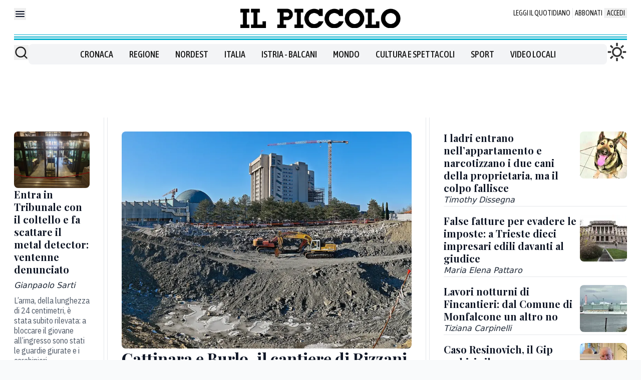

--- FILE ---
content_type: text/x-component
request_url: https://www.ilpiccolo.it/nordest/ladri-entrano-appartamento-cervignano-friuli-narcotizzano-due-cani-proprietaria-colpo-fallisce-mlb5ehhb?_rsc=x2qmb
body_size: 100
content:
0:["wxKjhoHujz2E3tkNCzoqN",[["children",["path","nordest/ladri-entrano-appartamento-cervignano-friuli-narcotizzano-due-cani-proprietaria-colpo-fallisce-mlb5ehhb","oc"],[["path","nordest/ladri-entrano-appartamento-cervignano-friuli-narcotizzano-due-cani-proprietaria-colpo-fallisce-mlb5ehhb","oc"],{"children":["__PAGE__",{}]}],null,null]]]


--- FILE ---
content_type: application/javascript; charset=UTF-8
request_url: https://www.ilpiccolo.it/_next/static/chunks/app/(website)/layout-99942fdd9135fd33.js
body_size: 1365
content:
try{let e="undefined"!=typeof window?window:"undefined"!=typeof global?global:"undefined"!=typeof globalThis?globalThis:"undefined"!=typeof self?self:{},n=(new e.Error).stack;n&&(e._sentryDebugIds=e._sentryDebugIds||{},e._sentryDebugIds[n]="ab515f6a-4912-4dbc-b95e-4216cacb6179",e._sentryDebugIdIdentifier="sentry-dbid-ab515f6a-4912-4dbc-b95e-4216cacb6179")}catch(e){}(self.webpackChunk_N_E=self.webpackChunk_N_E||[]).push([[2056],{62082:function(e,n,r){Promise.resolve().then(r.bind(r,43276)),Promise.resolve().then(r.bind(r,1281)),Promise.resolve().then(r.bind(r,35805)),Promise.resolve().then(r.bind(r,49756)),Promise.resolve().then(r.bind(r,29665)),Promise.resolve().then(r.bind(r,77031)),Promise.resolve().then(r.bind(r,68222)),Promise.resolve().then(r.bind(r,78589)),Promise.resolve().then(r.bind(r,36329)),Promise.resolve().then(r.bind(r,58864)),Promise.resolve().then(r.bind(r,48809)),Promise.resolve().then(r.bind(r,38920)),Promise.resolve().then(r.bind(r,61616)),Promise.resolve().then(r.bind(r,62541)),Promise.resolve().then(r.bind(r,46005)),Promise.resolve().then(r.t.bind(r,92267,23)),Promise.resolve().then(r.t.bind(r,77213,23))},47542:function(e,n,r){"use strict";r.d(n,{Xq:function(){return t},bZ:function(){return s},ln:function(){return i}});let t=1280,s=840,i="Branded content"},74189:function(e,n,r){"use strict";var t,s;r.d(n,{bg:function(){return o},sQ:function(){return i},w_:function(){return t}}),(s=t||(t={})).RATIO_1_1="1:1",s.RATIO_3_4="3:4",s.RATIO_4_3="4:3",s.RATIO_16_9="16:9";let i=(e,n,r)=>{let t=new URL(e);return t.searchParams.set("f",n),t.searchParams.set("w","".concat(r)),t.toString()},o=(e,n)=>{switch(e){case"16:9":return 9*n/16;case"1:1":return n;case"3:4":return 4*n/3;case"4:3":return 3*n/4}}},91507:function(e,n,r){"use strict";r.d(n,{tw:function(){return s}});var t=r(18543);let s=function(e){for(var n=arguments.length,r=Array(n>1?n-1:0),t=1;t<n;t++)r[t-1]=arguments[t];return String.raw({raw:e},...r)};(0,t.q7)({extend:{classGroups:{"font-size":[{text:[]}]}}})},68285:function(e,n,r){"use strict";var t=r(57437),s=r(16147),i=r.n(s),o=r(99485);n.Z=e=>{let{className:n,...r}=e;return(0,t.jsx)(o.default,{className:i()("hover:underline",n),...r,"data-sentry-element":"BaseNextLink","data-sentry-component":"Link","data-sentry-source-file":"Link.tsx"})}},1281:function(e,n,r){"use strict";r.r(n),r.d(n,{DevWrapper:function(){return l}});var t=r(57437),s=r(16147),i=r.n(s),o=r(25566);let l=e=>{let{children:n,devChildren:r,color:s="yellow"}=e;return"true"===o.env.NEXT_PUBLIC_DEBUG?(0,t.jsxs)("div",{className:i()("outline outline-1",{"outline-yellow-500":"yellow"===s,"outline-amber-500":"amber"===s,"outline-orange-500":"orange"===s,"outline-blue-500":"blue"===s,"outline-green-500":"green"===s,"outline-red-500":"red"===s}),"data-sentry-component":"DevWrapper","data-sentry-source-file":"DevWrapper.tsx",children:[(0,t.jsx)("div",{className:i()("mb-4 p-8",{"bg-yellow-200":"yellow"===s,"bg-amber-200":"amber"===s,"bg-orange-200":"orange"===s,"bg-blue-200":"blue"===s,"bg-green-200":"green"===s,"bg-red-200":"red"===s}),children:r}),n]}):n}},48250:function(e,n,r){"use strict";r.d(n,{J:function(){return s}});var t=r(57437);let s=e=>{let{children:n}=e;return(0,t.jsx)("div",{className:"contents md:hidden","data-sentry-component":"HideOnDesktop","data-sentry-source-file":"HideOnDesktop.tsx",children:n})}},61006:function(e,n,r){"use strict";r.d(n,{h:function(){return l}});var t=r(57437),s=r(47542),i=r(74189),o=r(63726);let l=e=>{var n;let{item:r,className:l,width:u=s.bZ,ratio:a,loading:d="lazy"}=e;return r.url&&(0,t.jsx)(o.default,{src:a?(0,i.sQ)(r.url,a,u):r.url,alt:r.description||"",width:u,height:a?(0,i.bg)(null!=a?a:i.w_.RATIO_16_9,u):null!==(n=r.height)&&void 0!==n?n:s.bZ,className:l,unoptimized:!0,loading:d})}}},function(e){e.O(0,[7213,2267,160,1981,3023,6241,1898,991,2971,3481,1744],function(){return e(e.s=62082)}),_N_E=e.O()}]);

--- FILE ---
content_type: text/x-component
request_url: https://www.ilpiccolo.it/cronaca/false-fatture-trieste-dieci-impresari-edili-processo-fjtcg1ii?_rsc=x2qmb
body_size: 69
content:
0:["wxKjhoHujz2E3tkNCzoqN",[["children",["path","cronaca/false-fatture-trieste-dieci-impresari-edili-processo-fjtcg1ii","oc"],[["path","cronaca/false-fatture-trieste-dieci-impresari-edili-processo-fjtcg1ii","oc"],{"children":["__PAGE__",{}]}],null,null]]]


--- FILE ---
content_type: text/x-component
request_url: https://www.ilpiccolo.it/cronaca/fincantieri-lavori-notturni-fasan-tar-cosa-succede-emipvgcv?_rsc=x2qmb
body_size: 68
content:
0:["wxKjhoHujz2E3tkNCzoqN",[["children",["path","cronaca/fincantieri-lavori-notturni-fasan-tar-cosa-succede-emipvgcv","oc"],[["path","cronaca/fincantieri-lavori-notturni-fasan-tar-cosa-succede-emipvgcv","oc"],{"children":["__PAGE__",{}]}],null,null]]]


--- FILE ---
content_type: text/x-component
request_url: https://www.ilpiccolo.it/nordest/tribunale-coltello-metal-detector-denunciato-trieste-a2iif4gc?_rsc=x2qmb
body_size: 69
content:
0:["wxKjhoHujz2E3tkNCzoqN",[["children",["path","nordest/tribunale-coltello-metal-detector-denunciato-trieste-a2iif4gc","oc"],[["path","nordest/tribunale-coltello-metal-detector-denunciato-trieste-a2iif4gc","oc"],{"children":["__PAGE__",{}]}],null,null]]]


--- FILE ---
content_type: text/x-component
request_url: https://www.ilpiccolo.it/nordest/resinovich-archiviazione-processo-diffamazione-visintin-vicini-m77ec9lo?_rsc=x2qmb
body_size: 67
content:
0:["wxKjhoHujz2E3tkNCzoqN",[["children",["path","nordest/resinovich-archiviazione-processo-diffamazione-visintin-vicini-m77ec9lo","oc"],[["path","nordest/resinovich-archiviazione-processo-diffamazione-visintin-vicini-m77ec9lo","oc"],{"children":["__PAGE__",{}]}],null,null]]]


--- FILE ---
content_type: text/x-component
request_url: https://www.ilpiccolo.it/regione/cantiere-cattinara-trieste-fermo-rizzani-de-eccher-ch81wmjq?_rsc=x2qmb
body_size: 59
content:
0:["wxKjhoHujz2E3tkNCzoqN",[["children",["path","regione/cantiere-cattinara-trieste-fermo-rizzani-de-eccher-ch81wmjq","oc"],[["path","regione/cantiere-cattinara-trieste-fermo-rizzani-de-eccher-ch81wmjq","oc"],{"children":["__PAGE__",{}]}],null,null]]]
